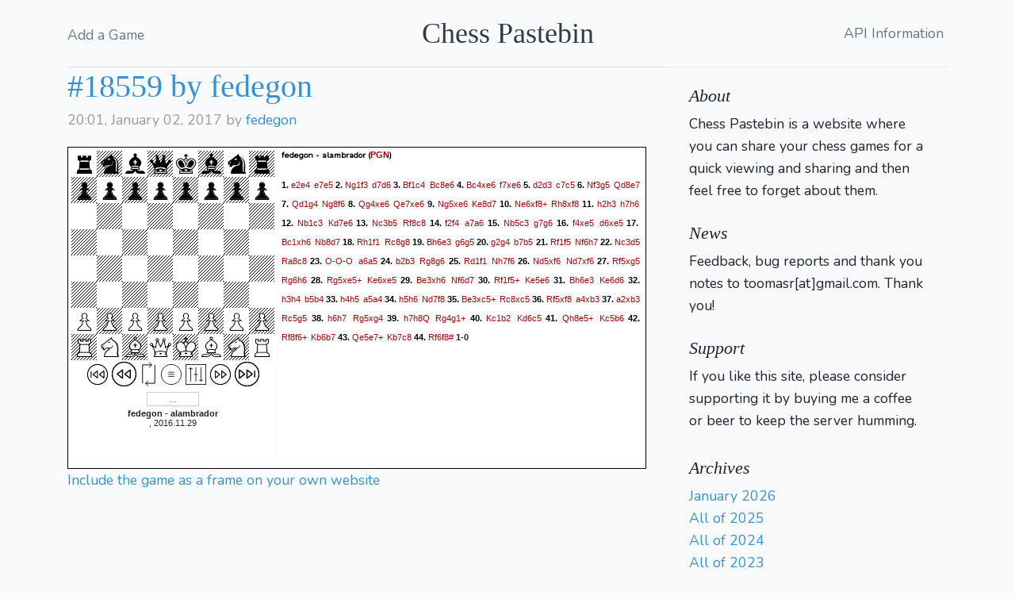

--- FILE ---
content_type: text/html; charset=UTF-8
request_url: https://chesspastebin.com/view/18559
body_size: 3268
content:
<!DOCTYPE html>
<html lang="en">
<head>
    <meta charset="utf-8" />
    <meta http-equiv="X-UA-Compatible" content="IE=edge" />
    <meta name="viewport" content="width=device-width, initial-scale=1.0" />
    <link rel="shortcut icon" href="/favicon.png" />

    <title>Chess Games - paste your game for quick sharing</title>

    <link rel="stylesheet" href="/css/app.css">
    <link rel="stylesheet" href="/css/blog.css">
    <script src="/js/jsPgnViewer/jsPgnViewer.js"></script>
    <script src="/js/app.js" async></script>
</head>
<body>
<div class="container">
  <header class="blog-header py-4">
    <div class="row flex-nowrap justify-content-between align-items-center">
      <div class="col-4 pt-1">
        <a class="text-muted" href="/post/create">Add a Game</a>
      </div>
      <div class="col-4 text-center">
        <a class="blog-header-logo text-dark" href="/">Chess Pastebin</a>
      </div>
      <div class="col-4 d-flex justify-content-end align-items-center">
        <a class="text-muted" href="/api-doc/">API Information</a>&nbsp;
      </div>
    </div>
  </header>
</div>
<main role="main" class="container">
  <div class="row">
    <div class="col-md-8 blog-main">
                <div class="blog-post">
            <h2 class="blog-post-title"><a href="https://chesspastebin.com/view/18559
        ">#18559 by fedegon</a></h2>
            <p class="blog-post-meta">20:01, January 02, 2017 by <a href="javascript:return false;">fedegon</a>
                                            </p>
            <div id="18559" style="visibility:hidden;display:none">[Site "Chess By Post"]
[Date "2016.11.29"]
[White "fedegon"]
[Black "alambrador"]
[FinishedDate "2017.0.1"]
[Result "1-0"]

1. e2e4 e7e5 2. Ng1f3 d7d6 3. Bf1c4 Bc8e6 4. Bc4xe6 f7xe6 5. d2d3 c7c5 6. Nf3g5 Qd8e7 7. Qd1g4 Ng8f6 8. Qg4xe6 Qe7xe6 9. Ng5xe6 Ke8d7 10. Ne6xf8+ Rh8xf8 11. h2h3 h7h6 12. Nb1c3 Kd7e6 13. Nc3b5 Rf8c8 14. f2f4 a7a6 15. Nb5c3 g7g6 16. f4xe5 d6xe5 17. Bc1xh6 Nb8d7 18. Rh1f1 Rc8g8 19. Bh6e3 g6g5 20. g2g4 b7b5 21. Rf1f5 Nf6h7 22. Nc3d5 Ra8c8 23. O-O-O a6a5 24. b2b3 Rg8g6 25. Rd1f1 Nh7f6 26. Nd5xf6 Nd7xf6 27. Rf5xg5 Rg6h6 28. Rg5xe5+ Ke6xe5 29. Be3xh6 Nf6d7 30. Rf1f5+ Ke5e6 31. Bh6e3 Ke6d6 32. h3h4 b5b4 33. h4h5 a5a4 34. h5h6 Nd7f8 35. Be3xc5+ Rc8xc5 36. Rf5xf8 a4xb3 37. a2xb3 Rc5g5 38. h6h7 Rg5xg4 39. h7h8Q Rg4g1+ 40. Kc1b2 Kd6c5 41. Qh8e5+ Kc5b6 42. Rf8f6+ Kb6b7 43. Qe5e7+ Kb7c8 44. Rf6f8# 1-0</div>
            <div id="18559_board"></div>
            <script>
                var brd = new Board(18559,{'showMovesPane':true,
                                'moveFontColor':'#af0000',
                                'squareSize':'32px',
                                'markLastMove':false,
                                'squareBorder':'0px solid #000000',
                                'moveBorder':'1px solid #cccccc'
                            });
                brd.init();
            </script>
            <noscript>You have JavaScript disabled and you are not seeing a graphical interactive chessboard!</noscript>

            <script>
            function toggleVisibility(objId) {
        var obj = document.getElementById(objId);

        if (obj.style.visibility=='hidden') {
          obj.style.display = "block";
          obj.style.visibility = "visible";
        }
        else {
          obj.style.visibility = "hidden";
          obj.style.display = "none";
        }
      }
            </script>
            <a href="javascript:toggleVisibility('iframeinfo')">Include the game as a frame on your own website</a>
            <div style="visibility: hidden; display: none;" id="iframeinfo">

                <b>Copy paste the following code to your webpage:</b>
                <pre style="margin-bottom:0px;font-size:10pt;line-height:14px;width:550px;">      &lt;!-- chesspastebin.com PGN viewer --&gt;
      &lt;iframe
        src="https://www.chesspastebin.com/minimal/18559"
        width="600" height="400"
        style="border: 0px solid #000000"&gt;
      &lt;/iframe&gt;
      &lt;!-- END OF chesspastebin.com PGN viewer --&gt;
                </pre>

            </div>
        </div>

        <div id="disqus_thread"></div>
<script>

var disqus_config = function () {
this.page.url = "https://chesspastebin.com/view/18559";
this.page.identifier = "game-18559";
};

(function() { // DON'T EDIT BELOW THIS LINE
var d = document, s = d.createElement('script');
s.src = 'https://chesspastebin.disqus.com/embed.js';
s.setAttribute('data-timestamp', +new Date());
(d.head || d.body).appendChild(s);
})();
</script>
<noscript>Please enable JavaScript to view the <a href="https://disqus.com/?ref_noscript">comments powered by Disqus.</a></noscript>
    </div>


    <aside class="col-md-4 blog-sidebar">
        <div class="p-4 mb-3 bg-light rounded" style="padding-bottom:0 !important;margin-bottom:0 !important">
    <h4 class="font-italic">About</h4>
    <p class="mb-0">Chess Pastebin is a website where you can share your chess games for a quick viewing and sharing and then feel free to forget about them.</p>

            <span><a style="color:#f8fafc" href="https://chesspastebin.com/auth/redirect/google">Login</a></span>
    
    <h4 class="font-italic">News</h4>
    <p class="mb-0">Feedback, bug reports and thank you notes to toomasr[at]gmail.com. Thank you!</p>
    <span>&nbsp;</span>
    <h4 class="font-italic">Support</h4>
    <script async src="https://js.stripe.com/v3/buy-button.js"></script>
    <p class="mb-0" style="padding-bottom:10px">If you like this site, please consider supporting it by buying me a coffee or beer to keep the server humming.</p>

    <stripe-buy-button buy-button-id="buy_btn_1PmWXY2So4mmMSeIJUMG9vQ5" publishable-key="pk_live_h4chUIUR0FgxcuF0AI8e8eG5">
    </stripe-buy-button>
</div>
        <div class="p-4">
        <h4 class="font-italic">Archives</h4>
        <ol class="list-unstyled mb-0">
<li><a href='/2026/01/'>January 2026</a></li><li><a href='/2025/'>All of 2025</a></li><li><a href='/2024/'>All of 2024</a></li><li><a href='/2023/'>All of 2023</a></li><li><a href='/2022/'>All of 2022</a></li><li><a href='/2021/'>All of 2021</a></li><li><a href='/2020/'>All of 2020</a></li><li><a href='/2019/'>All of 2019</a></li><li><a href='/2018/'>All of 2018</a></li><li><a href='/2017/'>All of 2017</a></li><li><a href='/2016/'>All of 2016</a></li><li><a href='/2015/'>All of 2015</a></li><li><a href='/2014/'>All of 2014</a></li><li><a href='/2013/'>All of 2013</a></li><li><a href='/2012/'>All of 2012</a></li><li><a href='/2011/'>All of 2011</a></li><li><a href='/2010/'>All of 2010</a></li><li><a href='/2009/'>All of 2009</a></li><li><a href='/2008/'>All of 2008</a></li><li><a href='/2007/'>All of 2007</a></li><li><a href='/2006/'>All of 2006</a></li>        </ol>
</div>
    </aside><!-- /.blog-sidebar -->

  </div><!-- /.row -->

</main><!-- /.container -->

<!-- Global site tag (gtag.js) - Google Analytics -->
<script async src="https://www.googletagmanager.com/gtag/js?id=UA-1049160-2"></script>
<script>
  window.dataLayer = window.dataLayer || [];
  function gtag(){dataLayer.push(arguments);}
  gtag('js', new Date());

  gtag('config', 'UA-1049160-2');
</script>



<footer class="page-footer">
    <div class="container">
        <div class="row">
            <div class="col-xs-12 col-sm-12 col-md-12 mt-2 mt-sm-2 text-center">
                <p class="h6">&copy; All right reserved</p>
            </div>
            </hr>
        </div>
    </div>
</footer>
</body>
</html>


--- FILE ---
content_type: image/svg+xml
request_url: https://chesspastebin.com/js/jsPgnViewer/img/alpha/wQueen.svg
body_size: 7256
content:
<?xml version="1.0" encoding="UTF-8" standalone="no"?>
<svg
   xmlns:dc="http://purl.org/dc/elements/1.1/"
   xmlns:cc="http://creativecommons.org/ns#"
   xmlns:rdf="http://www.w3.org/1999/02/22-rdf-syntax-ns#"
   xmlns:svg="http://www.w3.org/2000/svg"
   xmlns="http://www.w3.org/2000/svg"
   xmlns:sodipodi="http://sodipodi.sourceforge.net/DTD/sodipodi-0.dtd"
   xmlns:inkscape="http://www.inkscape.org/namespaces/inkscape"
   viewBox="0 0 2048 2048"
   id="svg2"
   version="1.1"
   inkscape:version="0.48.2 r9819"
   width="100%"
   height="100%"
   sodipodi:docname="wq.svg">
  <metadata
     id="metadata12">
    <rdf:RDF>
      <cc:Work
         rdf:about="">
        <dc:format>image/svg+xml</dc:format>
        <dc:type
           rdf:resource="http://purl.org/dc/dcmitype/StillImage" />
      </cc:Work>
    </rdf:RDF>
  </metadata>
  <defs
     id="defs10" />
  <sodipodi:namedview
     pagecolor="#ffffff"
     bordercolor="#666666"
     borderopacity="1"
     objecttolerance="10"
     gridtolerance="10"
     guidetolerance="10"
     inkscape:pageopacity="0"
     inkscape:pageshadow="2"
     inkscape:window-width="1280"
     inkscape:window-height="800"
     id="namedview8"
     showgrid="false"
     inkscape:zoom="0.11523438"
     inkscape:cx="1024"
     inkscape:cy="1024"
     inkscape:window-x="0"
     inkscape:window-y="0"
     inkscape:window-maximized="0"
     inkscape:current-layer="svg2" />
  <g
     transform="matrix(1 0 0 -1 0 2048)"
     id="g4">
    <path
       fill="#000000"
       d="M1024 279h478q-53 130 -43 280q-100 39 -213 67.5t-222 28.5q-110 0 -223 -28.5t-212 -67.5q9 -150 -43 -280h478zM1024 729q111 0 223.5 -26.5t220.5 -67.5v0v0q17 105 60.5 212.5t105.5 212.5l-220 -155l-123 601l-267 -555l-267 555l-123 -601l-220 155 q61 -105 104.5 -212.5t61.5 -212.5v0v0q108 41 220.5 67.5t223.5 26.5zM1024 205h-583q114 231 57.5 456.5t-202.5 449.5q-12 -2 -19 -2q-54 0 -92.5 38.5t-38.5 92.5t38.5 92.5t92.5 38.5t92.5 -38.5t38.5 -92.5q0 -20 -6 -38q-4 -14 -15 -33l196 -139l100 486 q-64 31 -72 103q-5 44 29 91t88 53q54 5 96 -29t48 -88q7 -68 -46 -114l198 -412l198 412q-54 46 -46 114q6 54 48 88t96 29q54 -6 87.5 -53t29.5 -91q-9 -72 -72 -103l100 -486l196 139q-12 19 -15 33q-6 18 -6 38q0 54 38.5 92.5t92.5 38.5t92.5 -38.5t38.5 -92.5 t-38.5 -92.5t-92.5 -38.5q-7 0 -19 2q-147 -224 -203 -449.5t58 -456.5h-583zM276 1302q-62 0 -62 -62t62 -62q63 0 63 62t-63 62zM742 1696q-62 0 -62 -62t62 -62t62 62t-62 62zM590 529l119 -72l-134 -86q19 86 15 158zM1772 1302q-63 0 -63 -62t63 -62q62 0 62 62t-62 62 zM1306 1696q-62 0 -62 -62t62 -62t62 62t-62 62zM1458 529l-119 -72l134 -86q-20 86 -15 158zM885 482l139 83l139 -86l-139 -84z"
       id="path6" />
  </g>
  <path
     style="fill:#f9f9f9;fill-opacity:1;stroke:#000000;stroke-width:0;stroke-linecap:round;stroke-linejoin:miter;stroke-miterlimit:3.79999995;stroke-opacity:1;stroke-dasharray:none;stroke-dashoffset:0"
     d="m 576.77375,1374.1559 c -14.26701,-66.7404 -52.3275,-173.441 -91.81304,-257.393 -23.37009,-49.6882 -40.83444,-91.9988 -38.80967,-94.0235 2.02478,-2.0248 45.82973,26.1756 97.34434,62.6676 l 93.66294,66.3491 58.44658,-284.7323 c 32.14563,-156.60275 59.63246,-290.30352 61.08186,-297.11282 1.4494,-6.80931 60.9447,109.36696 132.21177,258.16949 71.26708,148.80252 132.06277,270.55003 135.10147,270.55003 3.0387,0 63.8344,-121.74751 135.1015,-270.55003 71.267,-148.80253 130.7623,-264.9788 132.2117,-258.16949 1.4494,6.8093 28.9362,140.51007 61.0819,297.11282 l 58.4466,284.7323 93.6629,-66.3491 c 51.5146,-36.492 95.5423,-64.4697 97.8394,-62.1726 2.2971,2.297 -11.9565,36.2633 -31.6746,75.4805 -38.4742,76.5213 -78.3166,184.4041 -95.3142,258.0851 -5.7805,25.0576 -13.0494,45.4903 -16.1529,45.406 -3.1036,-0.084 -41.6602,-11.521 -85.6812,-25.4149 -142.535,-44.987 -212.9873,-56.3442 -349.5211,-56.3442 -136.53379,0 -206.98613,11.3572 -349.52113,56.3442 -44.02101,13.8939 -82.65672,25.3306 -85.85716,25.4149 -3.20042,0.084 -8.53201,-12.5382 -11.84796,-28.0501 z"
     id="path2989"
     inkscape:connector-curvature="0" />
  <path
     style="fill:#f9f9f9;fill-opacity:1;stroke:#000000;stroke-width:0;stroke-linecap:round;stroke-linejoin:miter;stroke-miterlimit:3.79999995;stroke-opacity:1;stroke-dasharray:none;stroke-dashoffset:0"
     d="m 558.9256,1747.3085 c 3.05801,-10.739 7.77143,-29.5882 10.47428,-41.8871 3.57372,-16.2617 23.60291,-34.0159 73.42429,-65.0847 37.68052,-23.4977 68.56831,-45.2039 68.63954,-48.236 0.0712,-3.032 -27.20608,-22.0292 -60.61625,-42.216 -33.41017,-20.1867 -60.74577,-41.3391 -60.74577,-47.0052 0,-12.7684 141.32044,-59.8118 251.35762,-83.6731 110.96384,-24.0623 254.11749,-24.0623 365.08139,0 110.0372,23.8613 251.3576,70.9047 251.3576,83.6731 0,5.6661 -27.3356,26.8185 -60.7458,47.0052 -33.4101,20.1868 -60.6595,39.184 -60.554,42.216 0.1054,3.0321 29.4291,23.9012 65.1637,46.3759 62.8415,39.5231 73.8042,52.9529 87.3805,107.0451 l 5.349,21.3122 -470.5631,0 -470.56302,0 5.56002,-19.5254 z m 538.5293,-132.9889 c 35.9659,-21.8354 65.3727,-42.3371 65.3485,-45.5593 -0.054,-7.1432 -127.7143,-88.2993 -138.897,-88.2993 -14.7283,0 -139.62559,79.8268 -137.00564,87.5658 3.40174,10.0482 120.99584,84.6546 134.62194,85.4096 5.7968,0.3212 39.9663,-17.2814 75.9322,-39.1168 l 0,0 z"
     id="path2991"
     inkscape:connector-curvature="0" />
  <path
     style="fill:#f9f9f9;fill-opacity:1;stroke:#000000;stroke-width:0;stroke-linecap:round;stroke-linejoin:miter;stroke-miterlimit:3.79999995;stroke-opacity:1;stroke-dasharray:none;stroke-dashoffset:0"
     d="m 1738.195,857.43908 c -27.9239,-17.75025 -27.8529,-81.32848 0.1106,-99.10924 35.3356,-22.46834 92.7452,8.22729 92.7452,49.5888 0,41.43078 -57.4137,72.04978 -92.8558,49.52044 z"
     id="path2993"
     inkscape:connector-curvature="0" />
  <path
     style="fill:#f9f9f9;fill-opacity:1;stroke:#000000;stroke-width:0;stroke-linecap:round;stroke-linejoin:miter;stroke-miterlimit:3.79999995;stroke-opacity:1;stroke-dasharray:none;stroke-dashoffset:0"
     d="m 1284.339,467.97506 c -34.2763,-12.72523 -46.6934,-67.71654 -21.0751,-93.33487 17.5761,-17.57609 67.9639,-17.57609 85.54,0 16.3618,16.36184 17.8172,55.67505 2.7893,75.34825 -12.1478,15.90293 -47.4418,25.34204 -67.2542,17.98662 z"
     id="path2995"
     inkscape:connector-curvature="0" />
  <path
     style="fill:#f9f9f9;fill-opacity:1;stroke:#000000;stroke-width:0;stroke-linecap:round;stroke-linejoin:miter;stroke-miterlimit:3.79999995;stroke-opacity:1;stroke-dasharray:none;stroke-dashoffset:0"
     d="m 720.27119,467.97506 c -34.27633,-12.72523 -46.69339,-67.71654 -21.07506,-93.33487 17.57609,-17.57609 67.96385,-17.57609 85.53994,0 16.36185,16.36184 17.8172,55.67505 2.78935,75.34825 -12.14782,15.90293 -47.44187,25.34204 -67.25423,17.98662 z"
     id="path2997"
     inkscape:connector-curvature="0" />
  <path
     style="fill:#f9f9f9;fill-opacity:1;stroke:#000000;stroke-width:0;stroke-linecap:round;stroke-linejoin:miter;stroke-miterlimit:3.79999995;stroke-opacity:1;stroke-dasharray:none;stroke-dashoffset:0"
     d="m 234.30508,846.96949 c -22.18939,-22.18939 -22.18939,-55.9123 0,-78.10169 17.44138,-17.44137 56.09909,-22.80205 75.49992,-10.46959 27.92388,17.75025 27.85292,81.32849 -0.11061,99.10924 -19.29871,12.27118 -57.98821,6.86314 -75.38931,-10.53796 z"
     id="path2999"
     inkscape:connector-curvature="0" />
</svg>


--- FILE ---
content_type: image/svg+xml
request_url: https://chesspastebin.com/js/jsPgnViewer/img/alpha/wBishop.svg
body_size: 6136
content:
<?xml version="1.0" encoding="UTF-8" standalone="no"?>
<svg
   xmlns:dc="http://purl.org/dc/elements/1.1/"
   xmlns:cc="http://creativecommons.org/ns#"
   xmlns:rdf="http://www.w3.org/1999/02/22-rdf-syntax-ns#"
   xmlns:svg="http://www.w3.org/2000/svg"
   xmlns="http://www.w3.org/2000/svg"
   xmlns:sodipodi="http://sodipodi.sourceforge.net/DTD/sodipodi-0.dtd"
   xmlns:inkscape="http://www.inkscape.org/namespaces/inkscape"
   viewBox="0 0 2048 2048"
   id="svg2"
   version="1.1"
   inkscape:version="0.48.2 r9819"
   width="100%"
   height="100%"
   sodipodi:docname="wb.svg">
  <metadata
     id="metadata12">
    <rdf:RDF>
      <cc:Work
         rdf:about="">
        <dc:format>image/svg+xml</dc:format>
        <dc:type
           rdf:resource="http://purl.org/dc/dcmitype/StillImage" />
      </cc:Work>
    </rdf:RDF>
  </metadata>
  <defs
     id="defs10" />
  <sodipodi:namedview
     pagecolor="#ffffff"
     bordercolor="#666666"
     borderopacity="1"
     objecttolerance="10"
     gridtolerance="10"
     guidetolerance="10"
     inkscape:pageopacity="0"
     inkscape:pageshadow="2"
     inkscape:window-width="1280"
     inkscape:window-height="800"
     id="namedview8"
     showgrid="false"
     inkscape:zoom="0.11523437"
     inkscape:cx="216.51838"
     inkscape:cy="1025.6257"
     inkscape:window-x="0"
     inkscape:window-y="0"
     inkscape:window-maximized="0"
     inkscape:current-layer="svg2" />
  <g
     transform="matrix(1 0 0 -1 0 2048)"
     id="g4">
    <path
       fill="#000000"
       d="M1024 1692q66 0 64 66q1 55 -64 55q-66 0 -64 -55q-3 -66 64 -66zM1024 488q0 -114 -101 -198.5t-223 -84.5h-495q0 117 65 179t142 62h250q51 0 88 7t71 60q12 20 10 16h76q-7 -21 -3 -13q-45 -105 -109 -124.5t-146 -19.5h-240q-52 0 -86 -40t-34 -53h424 q66 0 158.5 65t93.5 185h-341q67 116 72 229q-114 119 -162 223.5t-6 223.5q33 96 118 189.5t312 246.5q-17 11 -46 36t-29 79q0 58 41 96t100 38q58 0 99.5 -38t41.5 -96q0 -54 -29.5 -79t-45.5 -36q226 -153 311 -246.5t119 -189.5q42 -119 -6 -223.5t-162 -223.5 q4 -113 72 -229h-341q0 -120 93 -185t159 -65h424q0 13 -34.5 53t-85.5 40h-240q-83 0 -146.5 19.5t-108.5 124.5q4 -8 -3 13h76q-2 4 10 -16q33 -53 70 -60t89 -7h250q76 0 141.5 -62t65.5 -179h-495q-123 0 -223.5 84.5t-100.5 198.5zM1024 602h283q-28 84 -29 154 q-120 41 -254 38q-135 3 -254 -38q-2 -70 -29 -154h283zM1024 869q159 1 285 -42q189 180 142 346q-60 193 -427 431q-368 -238 -427 -431q-48 -166 142 -346q125 43 285 42zM977 1230v104h94v-104h95v-89h-95v-165h-94v165h-95v89h95z"
       id="path6" />
  </g>
  <path
     style="fill:#f9f9f9;fill-opacity:1;stroke:#000000;stroke-width:0;stroke-linecap:round;stroke-linejoin:miter;stroke-miterlimit:3.79999995;stroke-opacity:1;stroke-dasharray:none;stroke-dashoffset:0"
     d="m 980.1794,333.34378 c -22.18939,-22.18939 -22.18939,-55.9123 0,-78.10169 35.8385,-35.83847 104.1356,-10.22705 104.1356,39.05085 0,29.45678 -29.0231,56.40678 -60.7458,56.40678 -14.4632,0 -33.74762,-7.71375 -43.3898,-17.35594 z"
     id="path3009"
     inkscape:connector-curvature="0" />
  <path
     style="fill:#f9f9f9;fill-opacity:1;stroke:#000000;stroke-width:0;stroke-linecap:round;stroke-linejoin:miter;stroke-miterlimit:3.79999995;stroke-opacity:1;stroke-dasharray:none;stroke-dashoffset:0"
     d="M 691.55731,1162.9235 C 605.54121,1059.6201 573.12766,945.40894 606.35268,862.69972 629.81336,804.29752 693.97782,717.21803 759.20677,655.25689 825.86346,591.93956 953.04354,493.54248 1002.9959,466.64135 l 27.3378,-14.72235 90.7941,66.16731 c 230.3094,167.84081 347.2257,323.44333 333.1692,443.41096 -6.8093,58.11463 -46.0402,138.16403 -98.7159,201.42623 l -44.0489,52.9018 -63.7103,-17.4616 c -53.1663,-14.5718 -90.2799,-17.4616 -224.2527,-17.4616 -133.97272,0 -171.08634,2.8898 -224.25265,17.4616 l -63.71031,17.4616 -44.04893,-52.9018 0,0 z m 384.07969,-165.71531 0,-82.44068 47.7288,0 47.7289,0 0,-52.06779 0,-52.0678 -47.7289,0 -47.7288,0 0,-52.0678 0,-52.06779 -52.0678,0 -52.06777,0 0,52.06779 0,52.0678 -47.72881,0 -47.72882,0 0,52.0678 0,52.06779 47.72882,0 47.72881,0 0,82.44068 0,82.44071 52.06777,0 52.0678,0 0,-82.44071 z"
     id="path3011"
     inkscape:connector-curvature="0" />
  <path
     style="fill:#f9f9f9;fill-opacity:1;stroke:#000000;stroke-width:0;stroke-linecap:round;stroke-linejoin:miter;stroke-miterlimit:3.79999995;stroke-opacity:1;stroke-dasharray:none;stroke-dashoffset:0"
     d="m 745.97731,1441.954 c 0.0566,-1.1933 5.86793,-23.6475 12.91395,-49.8984 7.04603,-26.2508 12.8573,-58.3587 12.91395,-71.3508 0.0923,-21.1571 5.30962,-25.2319 50.00131,-39.0508 70.88763,-21.9189 331.57998,-22.2614 401.71008,-0.5277 l 48.083,14.9011 10.2233,59.6178 c 5.6228,32.7898 12.7152,66.1114 15.7607,74.048 5.0923,13.2704 -16.858,14.4302 -273.0859,14.4302 -153.24288,0 -278.57704,-0.9762 -278.52039,-2.1694 z"
     id="path3013"
     inkscape:connector-curvature="0" />
  <path
     style="fill:#f9f9f9;fill-opacity:1;stroke:#000000;stroke-width:0;stroke-linecap:round;stroke-linejoin:miter;stroke-miterlimit:3.79999995;stroke-opacity:1;stroke-dasharray:none;stroke-dashoffset:0"
     d="m 312.2258,1738.8235 c 38.20273,-53.6508 46.22465,-55.5747 255.3318,-61.2369 105.26661,-2.8505 205.32681,-9.687 222.44151,-15.1983 38.63186,-12.4402 87.30745,-60.1409 107.84504,-105.6851 12.79407,-28.3722 19.88609,-34.4781 40.04642,-34.4781 22.91955,0 24.16429,1.8183 19.30725,28.2034 -15.61677,84.8357 -58.8612,136.7166 -153.91318,184.6515 l -59.74222,30.1282 -225.05209,0 -225.05209,0 18.78756,-26.3847 z"
     id="path3015"
     inkscape:connector-curvature="0" />
  <path
     style="fill:#f9f9f9;fill-opacity:1;stroke:#000000;stroke-width:0;stroke-linecap:round;stroke-linejoin:miter;stroke-miterlimit:3.79999995;stroke-opacity:1;stroke-dasharray:none;stroke-dashoffset:0"
     d="m 1243.8538,1735.08 c -95.5906,-48.2066 -135.0941,-94.0027 -150.0248,-173.9229 -7.1192,-38.1075 -6.7916,-38.9265 15.4708,-38.6739 18.4398,0.2092 28.1702,9.6524 51.4163,49.8983 53.8546,93.2383 92.6115,105.7918 327.1243,105.9575 183.711,0.1298 204.9961,5.2158 245.5197,58.6658 l 21.3826,28.2034 -225.5733,0 -225.5734,0 -59.7422,-30.1282 z"
     id="path3017"
     inkscape:connector-curvature="0" />
</svg>


--- FILE ---
content_type: image/svg+xml
request_url: https://chesspastebin.com/js/jsPgnViewer/img/alpha/wKing.svg
body_size: 6518
content:
<?xml version="1.0" encoding="UTF-8" standalone="no"?>
<svg
   xmlns:dc="http://purl.org/dc/elements/1.1/"
   xmlns:cc="http://creativecommons.org/ns#"
   xmlns:rdf="http://www.w3.org/1999/02/22-rdf-syntax-ns#"
   xmlns:svg="http://www.w3.org/2000/svg"
   xmlns="http://www.w3.org/2000/svg"
   xmlns:sodipodi="http://sodipodi.sourceforge.net/DTD/sodipodi-0.dtd"
   xmlns:inkscape="http://www.inkscape.org/namespaces/inkscape"
   viewBox="0 0 2048 2048"
   id="svg2"
   version="1.1"
   inkscape:version="0.48.2 r9819"
   width="100%"
   height="100%"
   sodipodi:docname="wk.svg">
  <metadata
     id="metadata12">
    <rdf:RDF>
      <cc:Work
         rdf:about="">
        <dc:format>image/svg+xml</dc:format>
        <dc:type
           rdf:resource="http://purl.org/dc/dcmitype/StillImage" />
      </cc:Work>
    </rdf:RDF>
  </metadata>
  <defs
     id="defs10" />
  <sodipodi:namedview
     pagecolor="#ffffff"
     bordercolor="#666666"
     borderopacity="1"
     objecttolerance="10"
     gridtolerance="10"
     guidetolerance="10"
     inkscape:pageopacity="0"
     inkscape:pageshadow="2"
     inkscape:window-width="1280"
     inkscape:window-height="800"
     id="namedview8"
     showgrid="false"
     inkscape:zoom="0.11523438"
     inkscape:cx="1024"
     inkscape:cy="1024"
     inkscape:window-x="0"
     inkscape:window-y="0"
     inkscape:window-maximized="0"
     inkscape:current-layer="svg2" />
  <g
     transform="matrix(1 0 0 -1 0 2048)"
     id="g4">
    <path
       fill="#000000"
       d="M977 1750v95h94v-95h107v-95h-107v-153q-48 16 -94 0v153h-107v95h107zM1024 1436q-47 0 -136 -121q-31 36 -50 55q93 140 186 140q92 0 186 -140q-20 -19 -50 -55q-90 121 -136 121zM577 529l-26 -156l145 84zM987 735q-1 147 -36.5 274.5t-80.5 193.5 q-45 88 -131.5 153t-168.5 65q-103 0 -208 -93t-105 -229q0 -109 86.5 -236t202.5 -223q212 88 441 95zM1024 205h-576l61 365q-325 280 -326 535q-1 159 125 274.5t267 115.5q78 0 158.5 -47t142.5 -119q61 -74 98.5 -164.5t49.5 -150.5q12 60 49 150.5t99 164.5 q61 72 142 119t159 47q140 0 266 -115.5t126 -274.5q-2 -255 -326 -535l61 -365h-576zM1024 279h489l-50 298q-216 84 -439 84t-439 -84l-50 -298h489zM1471 529l26 -156l-145 84zM1061 735q229 -7 441 -95q115 96 202 223t87 236q0 136 -105.5 229t-207.5 93 q-83 0 -169.5 -65t-130.5 -153q-46 -66 -81.5 -193.5t-35.5 -274.5zM885 502l141 84l137 -86l-141 -84z"
       id="path6" />
  </g>
  <path
     style="fill:#f9f9f9;fill-opacity:1;stroke:#000000;stroke-width:0;stroke-linecap:round;stroke-linejoin:miter;stroke-miterlimit:3.79999995;stroke-opacity:1;stroke-dasharray:none;stroke-dashoffset:0"
     d="M 467.47323,1324.7375 C 332.74325,1185.3658 267.04538,1065.0955 265.74597,955.44407 c -1.04822,-88.45552 19.99312,-141.27511 83.19197,-208.83488 138.71652,-148.2884 296.80148,-148.95987 437.61257,-1.85877 62.50377,65.29581 107.30272,142.85245 142.49303,246.68618 27.82923,82.1139 51.47467,207.4872 51.53174,273.2326 0.0382,44.3756 -8.35911,50.5259 -69.38884,50.8197 -55.25238,0.266 -185.21977,26.9779 -277.69491,57.0741 l -91.11865,29.6546 -74.89965,-77.4801 0,0 z"
     id="path2989"
     inkscape:connector-curvature="0" />
  <path
     style="fill:#f9f9f9;fill-opacity:1;stroke:#000000;stroke-width:0;stroke-linecap:round;stroke-linejoin:miter;stroke-miterlimit:3.79999995;stroke-opacity:1;stroke-dasharray:none;stroke-dashoffset:0"
     d="m 1012.2531,976.9809 c -8.8869,-44.43482 -58.19029,-154.84421 -89.41745,-200.2405 l -29.69189,-43.16442 32.0635,-39.12928 c 78.29714,-95.55133 119.28834,-95.55133 197.58544,0 l 32.0635,39.12928 -29.6919,43.16442 c -31.2271,45.39629 -80.5305,155.80568 -89.4174,200.2405 -6.6965,33.4826 -16.7973,33.4826 -23.4938,0 l 0,0 z"
     id="path2991"
     inkscape:connector-curvature="0" />
  <path
     style="fill:#f9f9f9;fill-opacity:1;stroke:#000000;stroke-width:0;stroke-linecap:round;stroke-linejoin:miter;stroke-miterlimit:3.79999995;stroke-opacity:1;stroke-dasharray:none;stroke-dashoffset:0"
     d="M 470.3763,1325.679 C 326.17576,1164.7986 277.71503,1078.815 270.83676,971.63694 c -5.0514,-78.71161 8.73779,-131.78768 47.39619,-182.43295 15.88713,-20.81326 28.88569,-41.7136 28.88569,-46.44518 0,-4.73159 4.36583,-8.60288 9.70184,-8.60288 5.33601,0 23.70697,-12.29667 40.82435,-27.32593 77.14612,-67.73518 174.22726,-86.48846 259.19185,-50.06839 155.9496,66.84781 266.02969,245.19955 309.82248,501.97439 23.7739,139.396 17.61893,156.8437 -55.32919,156.8437 -58.31962,0 -162.08793,20.9778 -264.79492,53.5311 -47.74343,15.1324 -91.74801,28.4672 -97.78795,29.6328 -6.03994,1.1657 -41.30681,-31.7134 -78.3708,-73.0646 l 0,0 z"
     id="path2993"
     inkscape:connector-curvature="0" />
  <path
     style="fill:#f9f9f9;fill-opacity:1;stroke:#000000;stroke-width:0;stroke-linecap:round;stroke-linejoin:miter;stroke-miterlimit:3.79999995;stroke-opacity:1;stroke-dasharray:none;stroke-dashoffset:0"
     d="m 1410.1082,1371.3149 c -88.6963,-28.9855 -218.809,-55.5637 -273.2946,-55.826 -62.5971,-0.3014 -69.4238,-5.8269 -69.4238,-56.1914 0,-67.3583 23.4492,-189.8778 52.0209,-271.80385 35.0343,-100.45667 80.949,-178.92461 142.0388,-242.74323 140.8111,-147.1011 298.896,-146.42963 437.6126,1.85877 63.3065,67.67492 84.2961,120.44342 83.0674,208.83488 -1.0173,73.18843 -26.1616,140.49333 -85.5622,229.02843 -41.9743,62.5617 -160.4813,195.5854 -185.3629,208.0693 -9.1713,4.6015 -45.226,-2.9688 -101.0962,-21.2269 z"
     id="path2995"
     inkscape:connector-curvature="0" />
  <path
     style="fill:#f9f9f9;fill-opacity:1;stroke:#000000;stroke-width:0;stroke-linecap:round;stroke-linejoin:miter;stroke-miterlimit:3.79999995;stroke-opacity:1;stroke-dasharray:none;stroke-dashoffset:0"
     d="m 544.12562,1734.2915 c 7.75901,-50.4938 14.7909,-58.425 90.5362,-102.1148 l 70.88665,-40.8874 -46.87593,-28.476 c -72.08497,-43.7898 -77.93204,-49.5973 -71.92846,-71.4418 5.9995,-21.8297 81.41767,-49.3715 212.71574,-77.6812 102.10326,-22.0149 346.97708,-22.0149 449.08038,0 131.298,28.3097 206.7162,55.8515 212.7157,77.6812 6.0036,21.8445 0.1562,27.652 -71.9285,71.4418 l -46.8759,28.476 70.8867,40.8874 c 75.7452,43.6898 82.7772,51.621 90.5361,102.1148 l 5.0006,32.5424 -484.8749,0 -484.87492,0 5.00054,-32.5424 z m 550.11788,-138.7706 c 37.7604,-22.6289 67.4226,-44.8412 65.9161,-49.3607 -1.5065,-4.5195 -32.2339,-26.7081 -68.2832,-49.3082 l -65.5442,-41.091 -67.72574,40.6391 c -37.24916,22.3515 -68.87195,44.5056 -70.27288,49.2314 -2.02651,6.836 121.99362,91.0329 134.08942,91.0329 1.741,0 34.0602,-18.5146 71.8205,-41.1435 z"
     id="path2997"
     inkscape:connector-curvature="0" />
</svg>


--- FILE ---
content_type: image/svg+xml
request_url: https://chesspastebin.com/js/jsPgnViewer/img/buttons-svg/forward.svg
body_size: 1008
content:
<?xml version="1.0" encoding="utf-8"?>
<!-- Generator: Adobe Illustrator 16.0.0, SVG Export Plug-In . SVG Version: 6.00 Build 0)  -->
<!DOCTYPE svg PUBLIC "-//W3C//DTD SVG 1.1//EN" "http://www.w3.org/Graphics/SVG/1.1/DTD/svg11.dtd">
<svg version="1.1" id="Layer_1" xmlns="http://www.w3.org/2000/svg" xmlns:xlink="http://www.w3.org/1999/xlink" x="0px" y="0px"
	 width="45px" height="45px" viewBox="0 0 64 64" enable-background="new 0 0 64 64" xml:space="preserve">
<g>
	<polygon fill="none" stroke="#000000" stroke-width="3" stroke-linejoin="bevel" stroke-miterlimit="10" points="36,21 50,32 
		36,43 	"/>
	<polygon fill="none" stroke="#000000" stroke-width="3" stroke-linejoin="bevel" stroke-miterlimit="10" points="16,21 30,32 
		16,43 	"/>
	<path fill="none" stroke="#000000" stroke-width="3" stroke-miterlimit="10" d="M53.92,10.081
		c12.107,12.105,12.107,31.732,0,43.838c-12.106,12.108-31.734,12.108-43.84,0c-12.107-12.105-12.107-31.732,0-43.838
		C22.186-2.027,41.813-2.027,53.92,10.081z"/>
</g>
</svg>
